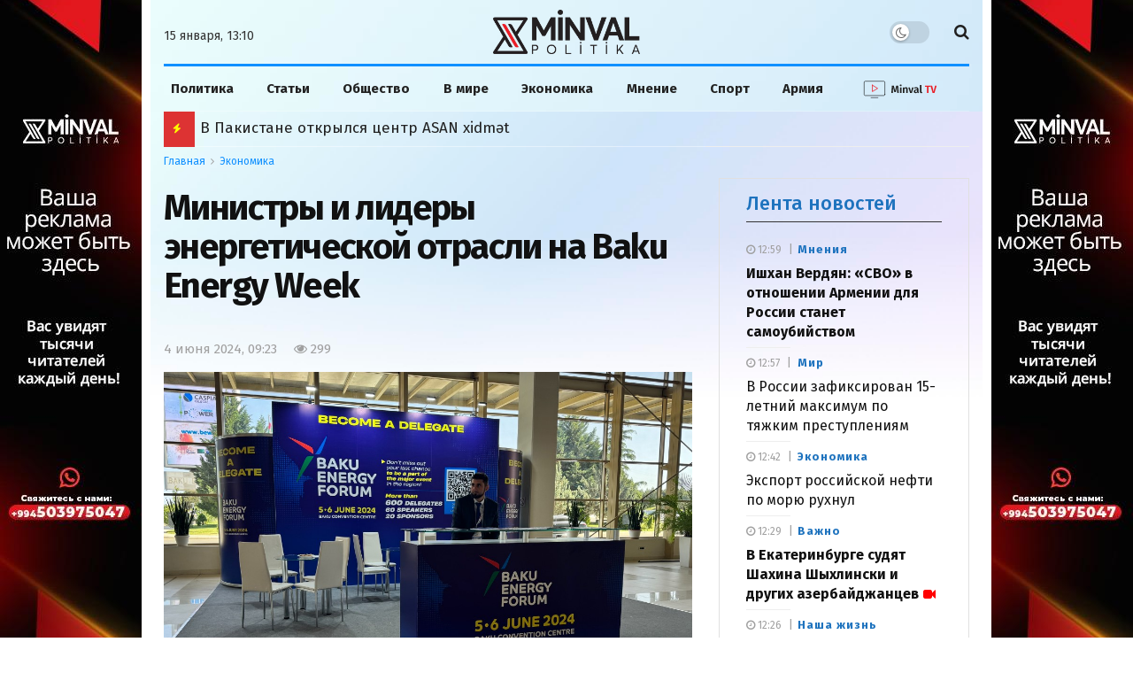

--- FILE ---
content_type: image/svg+xml
request_url: https://cdn.minval.az/images/telega.svg
body_size: 74
content:
<svg width="31" height="26" viewBox="0 0 31 26" fill="none" xmlns="http://www.w3.org/2000/svg">
<path fill-rule="evenodd" clip-rule="evenodd" d="M30.7228 1.43165L23.1296 24.36C23.0318 24.6485 22.828 24.8543 22.5311 24.9797C22.3773 25.0349 22.2166 25.0494 22.0361 25.0213C21.9201 25.0031 21.8081 24.9592 21.6744 24.8855L15.1698 20.9648L10.7513 24.9103C10.5346 25.1142 10.2587 25.1899 9.94939 25.1417C9.8205 25.1215 9.70852 25.0776 9.62433 25.0249C9.44307 24.9173 9.30651 24.7772 9.21667 24.5915C9.12683 24.4058 9.09257 24.2023 9.12275 24.009L9.95795 18.659L25.7419 4.49695L7.14584 16.1202L1.47628 12.6864C1.12462 12.4863 0.973547 12.1854 1.00129 11.7539C1.03991 11.3374 1.25376 11.067 1.63196 10.928L29.4233 0.198731C29.5921 0.132636 29.7677 0.107228 29.9352 0.133386C30.1415 0.165581 30.3139 0.245317 30.4633 0.387499C30.7602 0.684756 30.8517 1.02918 30.7228 1.43165Z" fill="#A3A4A7"/>
</svg>
